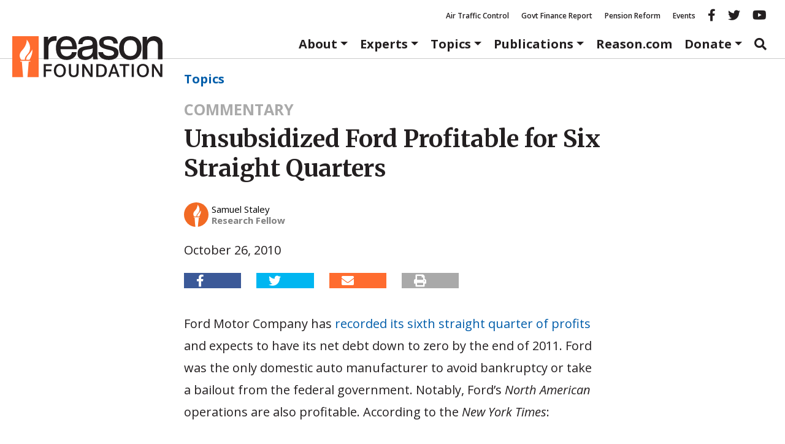

--- FILE ---
content_type: text/html; charset=utf-8
request_url: https://www.google.com/recaptcha/api2/anchor?ar=1&k=6LeMnkUaAAAAALL8T1-XAyB7vxpOeTExu6KwR48-&co=aHR0cHM6Ly9yZWFzb24ub3JnOjQ0Mw..&hl=en&v=PoyoqOPhxBO7pBk68S4YbpHZ&size=invisible&anchor-ms=20000&execute-ms=30000&cb=boyx2qcq38xm
body_size: 48545
content:
<!DOCTYPE HTML><html dir="ltr" lang="en"><head><meta http-equiv="Content-Type" content="text/html; charset=UTF-8">
<meta http-equiv="X-UA-Compatible" content="IE=edge">
<title>reCAPTCHA</title>
<style type="text/css">
/* cyrillic-ext */
@font-face {
  font-family: 'Roboto';
  font-style: normal;
  font-weight: 400;
  font-stretch: 100%;
  src: url(//fonts.gstatic.com/s/roboto/v48/KFO7CnqEu92Fr1ME7kSn66aGLdTylUAMa3GUBHMdazTgWw.woff2) format('woff2');
  unicode-range: U+0460-052F, U+1C80-1C8A, U+20B4, U+2DE0-2DFF, U+A640-A69F, U+FE2E-FE2F;
}
/* cyrillic */
@font-face {
  font-family: 'Roboto';
  font-style: normal;
  font-weight: 400;
  font-stretch: 100%;
  src: url(//fonts.gstatic.com/s/roboto/v48/KFO7CnqEu92Fr1ME7kSn66aGLdTylUAMa3iUBHMdazTgWw.woff2) format('woff2');
  unicode-range: U+0301, U+0400-045F, U+0490-0491, U+04B0-04B1, U+2116;
}
/* greek-ext */
@font-face {
  font-family: 'Roboto';
  font-style: normal;
  font-weight: 400;
  font-stretch: 100%;
  src: url(//fonts.gstatic.com/s/roboto/v48/KFO7CnqEu92Fr1ME7kSn66aGLdTylUAMa3CUBHMdazTgWw.woff2) format('woff2');
  unicode-range: U+1F00-1FFF;
}
/* greek */
@font-face {
  font-family: 'Roboto';
  font-style: normal;
  font-weight: 400;
  font-stretch: 100%;
  src: url(//fonts.gstatic.com/s/roboto/v48/KFO7CnqEu92Fr1ME7kSn66aGLdTylUAMa3-UBHMdazTgWw.woff2) format('woff2');
  unicode-range: U+0370-0377, U+037A-037F, U+0384-038A, U+038C, U+038E-03A1, U+03A3-03FF;
}
/* math */
@font-face {
  font-family: 'Roboto';
  font-style: normal;
  font-weight: 400;
  font-stretch: 100%;
  src: url(//fonts.gstatic.com/s/roboto/v48/KFO7CnqEu92Fr1ME7kSn66aGLdTylUAMawCUBHMdazTgWw.woff2) format('woff2');
  unicode-range: U+0302-0303, U+0305, U+0307-0308, U+0310, U+0312, U+0315, U+031A, U+0326-0327, U+032C, U+032F-0330, U+0332-0333, U+0338, U+033A, U+0346, U+034D, U+0391-03A1, U+03A3-03A9, U+03B1-03C9, U+03D1, U+03D5-03D6, U+03F0-03F1, U+03F4-03F5, U+2016-2017, U+2034-2038, U+203C, U+2040, U+2043, U+2047, U+2050, U+2057, U+205F, U+2070-2071, U+2074-208E, U+2090-209C, U+20D0-20DC, U+20E1, U+20E5-20EF, U+2100-2112, U+2114-2115, U+2117-2121, U+2123-214F, U+2190, U+2192, U+2194-21AE, U+21B0-21E5, U+21F1-21F2, U+21F4-2211, U+2213-2214, U+2216-22FF, U+2308-230B, U+2310, U+2319, U+231C-2321, U+2336-237A, U+237C, U+2395, U+239B-23B7, U+23D0, U+23DC-23E1, U+2474-2475, U+25AF, U+25B3, U+25B7, U+25BD, U+25C1, U+25CA, U+25CC, U+25FB, U+266D-266F, U+27C0-27FF, U+2900-2AFF, U+2B0E-2B11, U+2B30-2B4C, U+2BFE, U+3030, U+FF5B, U+FF5D, U+1D400-1D7FF, U+1EE00-1EEFF;
}
/* symbols */
@font-face {
  font-family: 'Roboto';
  font-style: normal;
  font-weight: 400;
  font-stretch: 100%;
  src: url(//fonts.gstatic.com/s/roboto/v48/KFO7CnqEu92Fr1ME7kSn66aGLdTylUAMaxKUBHMdazTgWw.woff2) format('woff2');
  unicode-range: U+0001-000C, U+000E-001F, U+007F-009F, U+20DD-20E0, U+20E2-20E4, U+2150-218F, U+2190, U+2192, U+2194-2199, U+21AF, U+21E6-21F0, U+21F3, U+2218-2219, U+2299, U+22C4-22C6, U+2300-243F, U+2440-244A, U+2460-24FF, U+25A0-27BF, U+2800-28FF, U+2921-2922, U+2981, U+29BF, U+29EB, U+2B00-2BFF, U+4DC0-4DFF, U+FFF9-FFFB, U+10140-1018E, U+10190-1019C, U+101A0, U+101D0-101FD, U+102E0-102FB, U+10E60-10E7E, U+1D2C0-1D2D3, U+1D2E0-1D37F, U+1F000-1F0FF, U+1F100-1F1AD, U+1F1E6-1F1FF, U+1F30D-1F30F, U+1F315, U+1F31C, U+1F31E, U+1F320-1F32C, U+1F336, U+1F378, U+1F37D, U+1F382, U+1F393-1F39F, U+1F3A7-1F3A8, U+1F3AC-1F3AF, U+1F3C2, U+1F3C4-1F3C6, U+1F3CA-1F3CE, U+1F3D4-1F3E0, U+1F3ED, U+1F3F1-1F3F3, U+1F3F5-1F3F7, U+1F408, U+1F415, U+1F41F, U+1F426, U+1F43F, U+1F441-1F442, U+1F444, U+1F446-1F449, U+1F44C-1F44E, U+1F453, U+1F46A, U+1F47D, U+1F4A3, U+1F4B0, U+1F4B3, U+1F4B9, U+1F4BB, U+1F4BF, U+1F4C8-1F4CB, U+1F4D6, U+1F4DA, U+1F4DF, U+1F4E3-1F4E6, U+1F4EA-1F4ED, U+1F4F7, U+1F4F9-1F4FB, U+1F4FD-1F4FE, U+1F503, U+1F507-1F50B, U+1F50D, U+1F512-1F513, U+1F53E-1F54A, U+1F54F-1F5FA, U+1F610, U+1F650-1F67F, U+1F687, U+1F68D, U+1F691, U+1F694, U+1F698, U+1F6AD, U+1F6B2, U+1F6B9-1F6BA, U+1F6BC, U+1F6C6-1F6CF, U+1F6D3-1F6D7, U+1F6E0-1F6EA, U+1F6F0-1F6F3, U+1F6F7-1F6FC, U+1F700-1F7FF, U+1F800-1F80B, U+1F810-1F847, U+1F850-1F859, U+1F860-1F887, U+1F890-1F8AD, U+1F8B0-1F8BB, U+1F8C0-1F8C1, U+1F900-1F90B, U+1F93B, U+1F946, U+1F984, U+1F996, U+1F9E9, U+1FA00-1FA6F, U+1FA70-1FA7C, U+1FA80-1FA89, U+1FA8F-1FAC6, U+1FACE-1FADC, U+1FADF-1FAE9, U+1FAF0-1FAF8, U+1FB00-1FBFF;
}
/* vietnamese */
@font-face {
  font-family: 'Roboto';
  font-style: normal;
  font-weight: 400;
  font-stretch: 100%;
  src: url(//fonts.gstatic.com/s/roboto/v48/KFO7CnqEu92Fr1ME7kSn66aGLdTylUAMa3OUBHMdazTgWw.woff2) format('woff2');
  unicode-range: U+0102-0103, U+0110-0111, U+0128-0129, U+0168-0169, U+01A0-01A1, U+01AF-01B0, U+0300-0301, U+0303-0304, U+0308-0309, U+0323, U+0329, U+1EA0-1EF9, U+20AB;
}
/* latin-ext */
@font-face {
  font-family: 'Roboto';
  font-style: normal;
  font-weight: 400;
  font-stretch: 100%;
  src: url(//fonts.gstatic.com/s/roboto/v48/KFO7CnqEu92Fr1ME7kSn66aGLdTylUAMa3KUBHMdazTgWw.woff2) format('woff2');
  unicode-range: U+0100-02BA, U+02BD-02C5, U+02C7-02CC, U+02CE-02D7, U+02DD-02FF, U+0304, U+0308, U+0329, U+1D00-1DBF, U+1E00-1E9F, U+1EF2-1EFF, U+2020, U+20A0-20AB, U+20AD-20C0, U+2113, U+2C60-2C7F, U+A720-A7FF;
}
/* latin */
@font-face {
  font-family: 'Roboto';
  font-style: normal;
  font-weight: 400;
  font-stretch: 100%;
  src: url(//fonts.gstatic.com/s/roboto/v48/KFO7CnqEu92Fr1ME7kSn66aGLdTylUAMa3yUBHMdazQ.woff2) format('woff2');
  unicode-range: U+0000-00FF, U+0131, U+0152-0153, U+02BB-02BC, U+02C6, U+02DA, U+02DC, U+0304, U+0308, U+0329, U+2000-206F, U+20AC, U+2122, U+2191, U+2193, U+2212, U+2215, U+FEFF, U+FFFD;
}
/* cyrillic-ext */
@font-face {
  font-family: 'Roboto';
  font-style: normal;
  font-weight: 500;
  font-stretch: 100%;
  src: url(//fonts.gstatic.com/s/roboto/v48/KFO7CnqEu92Fr1ME7kSn66aGLdTylUAMa3GUBHMdazTgWw.woff2) format('woff2');
  unicode-range: U+0460-052F, U+1C80-1C8A, U+20B4, U+2DE0-2DFF, U+A640-A69F, U+FE2E-FE2F;
}
/* cyrillic */
@font-face {
  font-family: 'Roboto';
  font-style: normal;
  font-weight: 500;
  font-stretch: 100%;
  src: url(//fonts.gstatic.com/s/roboto/v48/KFO7CnqEu92Fr1ME7kSn66aGLdTylUAMa3iUBHMdazTgWw.woff2) format('woff2');
  unicode-range: U+0301, U+0400-045F, U+0490-0491, U+04B0-04B1, U+2116;
}
/* greek-ext */
@font-face {
  font-family: 'Roboto';
  font-style: normal;
  font-weight: 500;
  font-stretch: 100%;
  src: url(//fonts.gstatic.com/s/roboto/v48/KFO7CnqEu92Fr1ME7kSn66aGLdTylUAMa3CUBHMdazTgWw.woff2) format('woff2');
  unicode-range: U+1F00-1FFF;
}
/* greek */
@font-face {
  font-family: 'Roboto';
  font-style: normal;
  font-weight: 500;
  font-stretch: 100%;
  src: url(//fonts.gstatic.com/s/roboto/v48/KFO7CnqEu92Fr1ME7kSn66aGLdTylUAMa3-UBHMdazTgWw.woff2) format('woff2');
  unicode-range: U+0370-0377, U+037A-037F, U+0384-038A, U+038C, U+038E-03A1, U+03A3-03FF;
}
/* math */
@font-face {
  font-family: 'Roboto';
  font-style: normal;
  font-weight: 500;
  font-stretch: 100%;
  src: url(//fonts.gstatic.com/s/roboto/v48/KFO7CnqEu92Fr1ME7kSn66aGLdTylUAMawCUBHMdazTgWw.woff2) format('woff2');
  unicode-range: U+0302-0303, U+0305, U+0307-0308, U+0310, U+0312, U+0315, U+031A, U+0326-0327, U+032C, U+032F-0330, U+0332-0333, U+0338, U+033A, U+0346, U+034D, U+0391-03A1, U+03A3-03A9, U+03B1-03C9, U+03D1, U+03D5-03D6, U+03F0-03F1, U+03F4-03F5, U+2016-2017, U+2034-2038, U+203C, U+2040, U+2043, U+2047, U+2050, U+2057, U+205F, U+2070-2071, U+2074-208E, U+2090-209C, U+20D0-20DC, U+20E1, U+20E5-20EF, U+2100-2112, U+2114-2115, U+2117-2121, U+2123-214F, U+2190, U+2192, U+2194-21AE, U+21B0-21E5, U+21F1-21F2, U+21F4-2211, U+2213-2214, U+2216-22FF, U+2308-230B, U+2310, U+2319, U+231C-2321, U+2336-237A, U+237C, U+2395, U+239B-23B7, U+23D0, U+23DC-23E1, U+2474-2475, U+25AF, U+25B3, U+25B7, U+25BD, U+25C1, U+25CA, U+25CC, U+25FB, U+266D-266F, U+27C0-27FF, U+2900-2AFF, U+2B0E-2B11, U+2B30-2B4C, U+2BFE, U+3030, U+FF5B, U+FF5D, U+1D400-1D7FF, U+1EE00-1EEFF;
}
/* symbols */
@font-face {
  font-family: 'Roboto';
  font-style: normal;
  font-weight: 500;
  font-stretch: 100%;
  src: url(//fonts.gstatic.com/s/roboto/v48/KFO7CnqEu92Fr1ME7kSn66aGLdTylUAMaxKUBHMdazTgWw.woff2) format('woff2');
  unicode-range: U+0001-000C, U+000E-001F, U+007F-009F, U+20DD-20E0, U+20E2-20E4, U+2150-218F, U+2190, U+2192, U+2194-2199, U+21AF, U+21E6-21F0, U+21F3, U+2218-2219, U+2299, U+22C4-22C6, U+2300-243F, U+2440-244A, U+2460-24FF, U+25A0-27BF, U+2800-28FF, U+2921-2922, U+2981, U+29BF, U+29EB, U+2B00-2BFF, U+4DC0-4DFF, U+FFF9-FFFB, U+10140-1018E, U+10190-1019C, U+101A0, U+101D0-101FD, U+102E0-102FB, U+10E60-10E7E, U+1D2C0-1D2D3, U+1D2E0-1D37F, U+1F000-1F0FF, U+1F100-1F1AD, U+1F1E6-1F1FF, U+1F30D-1F30F, U+1F315, U+1F31C, U+1F31E, U+1F320-1F32C, U+1F336, U+1F378, U+1F37D, U+1F382, U+1F393-1F39F, U+1F3A7-1F3A8, U+1F3AC-1F3AF, U+1F3C2, U+1F3C4-1F3C6, U+1F3CA-1F3CE, U+1F3D4-1F3E0, U+1F3ED, U+1F3F1-1F3F3, U+1F3F5-1F3F7, U+1F408, U+1F415, U+1F41F, U+1F426, U+1F43F, U+1F441-1F442, U+1F444, U+1F446-1F449, U+1F44C-1F44E, U+1F453, U+1F46A, U+1F47D, U+1F4A3, U+1F4B0, U+1F4B3, U+1F4B9, U+1F4BB, U+1F4BF, U+1F4C8-1F4CB, U+1F4D6, U+1F4DA, U+1F4DF, U+1F4E3-1F4E6, U+1F4EA-1F4ED, U+1F4F7, U+1F4F9-1F4FB, U+1F4FD-1F4FE, U+1F503, U+1F507-1F50B, U+1F50D, U+1F512-1F513, U+1F53E-1F54A, U+1F54F-1F5FA, U+1F610, U+1F650-1F67F, U+1F687, U+1F68D, U+1F691, U+1F694, U+1F698, U+1F6AD, U+1F6B2, U+1F6B9-1F6BA, U+1F6BC, U+1F6C6-1F6CF, U+1F6D3-1F6D7, U+1F6E0-1F6EA, U+1F6F0-1F6F3, U+1F6F7-1F6FC, U+1F700-1F7FF, U+1F800-1F80B, U+1F810-1F847, U+1F850-1F859, U+1F860-1F887, U+1F890-1F8AD, U+1F8B0-1F8BB, U+1F8C0-1F8C1, U+1F900-1F90B, U+1F93B, U+1F946, U+1F984, U+1F996, U+1F9E9, U+1FA00-1FA6F, U+1FA70-1FA7C, U+1FA80-1FA89, U+1FA8F-1FAC6, U+1FACE-1FADC, U+1FADF-1FAE9, U+1FAF0-1FAF8, U+1FB00-1FBFF;
}
/* vietnamese */
@font-face {
  font-family: 'Roboto';
  font-style: normal;
  font-weight: 500;
  font-stretch: 100%;
  src: url(//fonts.gstatic.com/s/roboto/v48/KFO7CnqEu92Fr1ME7kSn66aGLdTylUAMa3OUBHMdazTgWw.woff2) format('woff2');
  unicode-range: U+0102-0103, U+0110-0111, U+0128-0129, U+0168-0169, U+01A0-01A1, U+01AF-01B0, U+0300-0301, U+0303-0304, U+0308-0309, U+0323, U+0329, U+1EA0-1EF9, U+20AB;
}
/* latin-ext */
@font-face {
  font-family: 'Roboto';
  font-style: normal;
  font-weight: 500;
  font-stretch: 100%;
  src: url(//fonts.gstatic.com/s/roboto/v48/KFO7CnqEu92Fr1ME7kSn66aGLdTylUAMa3KUBHMdazTgWw.woff2) format('woff2');
  unicode-range: U+0100-02BA, U+02BD-02C5, U+02C7-02CC, U+02CE-02D7, U+02DD-02FF, U+0304, U+0308, U+0329, U+1D00-1DBF, U+1E00-1E9F, U+1EF2-1EFF, U+2020, U+20A0-20AB, U+20AD-20C0, U+2113, U+2C60-2C7F, U+A720-A7FF;
}
/* latin */
@font-face {
  font-family: 'Roboto';
  font-style: normal;
  font-weight: 500;
  font-stretch: 100%;
  src: url(//fonts.gstatic.com/s/roboto/v48/KFO7CnqEu92Fr1ME7kSn66aGLdTylUAMa3yUBHMdazQ.woff2) format('woff2');
  unicode-range: U+0000-00FF, U+0131, U+0152-0153, U+02BB-02BC, U+02C6, U+02DA, U+02DC, U+0304, U+0308, U+0329, U+2000-206F, U+20AC, U+2122, U+2191, U+2193, U+2212, U+2215, U+FEFF, U+FFFD;
}
/* cyrillic-ext */
@font-face {
  font-family: 'Roboto';
  font-style: normal;
  font-weight: 900;
  font-stretch: 100%;
  src: url(//fonts.gstatic.com/s/roboto/v48/KFO7CnqEu92Fr1ME7kSn66aGLdTylUAMa3GUBHMdazTgWw.woff2) format('woff2');
  unicode-range: U+0460-052F, U+1C80-1C8A, U+20B4, U+2DE0-2DFF, U+A640-A69F, U+FE2E-FE2F;
}
/* cyrillic */
@font-face {
  font-family: 'Roboto';
  font-style: normal;
  font-weight: 900;
  font-stretch: 100%;
  src: url(//fonts.gstatic.com/s/roboto/v48/KFO7CnqEu92Fr1ME7kSn66aGLdTylUAMa3iUBHMdazTgWw.woff2) format('woff2');
  unicode-range: U+0301, U+0400-045F, U+0490-0491, U+04B0-04B1, U+2116;
}
/* greek-ext */
@font-face {
  font-family: 'Roboto';
  font-style: normal;
  font-weight: 900;
  font-stretch: 100%;
  src: url(//fonts.gstatic.com/s/roboto/v48/KFO7CnqEu92Fr1ME7kSn66aGLdTylUAMa3CUBHMdazTgWw.woff2) format('woff2');
  unicode-range: U+1F00-1FFF;
}
/* greek */
@font-face {
  font-family: 'Roboto';
  font-style: normal;
  font-weight: 900;
  font-stretch: 100%;
  src: url(//fonts.gstatic.com/s/roboto/v48/KFO7CnqEu92Fr1ME7kSn66aGLdTylUAMa3-UBHMdazTgWw.woff2) format('woff2');
  unicode-range: U+0370-0377, U+037A-037F, U+0384-038A, U+038C, U+038E-03A1, U+03A3-03FF;
}
/* math */
@font-face {
  font-family: 'Roboto';
  font-style: normal;
  font-weight: 900;
  font-stretch: 100%;
  src: url(//fonts.gstatic.com/s/roboto/v48/KFO7CnqEu92Fr1ME7kSn66aGLdTylUAMawCUBHMdazTgWw.woff2) format('woff2');
  unicode-range: U+0302-0303, U+0305, U+0307-0308, U+0310, U+0312, U+0315, U+031A, U+0326-0327, U+032C, U+032F-0330, U+0332-0333, U+0338, U+033A, U+0346, U+034D, U+0391-03A1, U+03A3-03A9, U+03B1-03C9, U+03D1, U+03D5-03D6, U+03F0-03F1, U+03F4-03F5, U+2016-2017, U+2034-2038, U+203C, U+2040, U+2043, U+2047, U+2050, U+2057, U+205F, U+2070-2071, U+2074-208E, U+2090-209C, U+20D0-20DC, U+20E1, U+20E5-20EF, U+2100-2112, U+2114-2115, U+2117-2121, U+2123-214F, U+2190, U+2192, U+2194-21AE, U+21B0-21E5, U+21F1-21F2, U+21F4-2211, U+2213-2214, U+2216-22FF, U+2308-230B, U+2310, U+2319, U+231C-2321, U+2336-237A, U+237C, U+2395, U+239B-23B7, U+23D0, U+23DC-23E1, U+2474-2475, U+25AF, U+25B3, U+25B7, U+25BD, U+25C1, U+25CA, U+25CC, U+25FB, U+266D-266F, U+27C0-27FF, U+2900-2AFF, U+2B0E-2B11, U+2B30-2B4C, U+2BFE, U+3030, U+FF5B, U+FF5D, U+1D400-1D7FF, U+1EE00-1EEFF;
}
/* symbols */
@font-face {
  font-family: 'Roboto';
  font-style: normal;
  font-weight: 900;
  font-stretch: 100%;
  src: url(//fonts.gstatic.com/s/roboto/v48/KFO7CnqEu92Fr1ME7kSn66aGLdTylUAMaxKUBHMdazTgWw.woff2) format('woff2');
  unicode-range: U+0001-000C, U+000E-001F, U+007F-009F, U+20DD-20E0, U+20E2-20E4, U+2150-218F, U+2190, U+2192, U+2194-2199, U+21AF, U+21E6-21F0, U+21F3, U+2218-2219, U+2299, U+22C4-22C6, U+2300-243F, U+2440-244A, U+2460-24FF, U+25A0-27BF, U+2800-28FF, U+2921-2922, U+2981, U+29BF, U+29EB, U+2B00-2BFF, U+4DC0-4DFF, U+FFF9-FFFB, U+10140-1018E, U+10190-1019C, U+101A0, U+101D0-101FD, U+102E0-102FB, U+10E60-10E7E, U+1D2C0-1D2D3, U+1D2E0-1D37F, U+1F000-1F0FF, U+1F100-1F1AD, U+1F1E6-1F1FF, U+1F30D-1F30F, U+1F315, U+1F31C, U+1F31E, U+1F320-1F32C, U+1F336, U+1F378, U+1F37D, U+1F382, U+1F393-1F39F, U+1F3A7-1F3A8, U+1F3AC-1F3AF, U+1F3C2, U+1F3C4-1F3C6, U+1F3CA-1F3CE, U+1F3D4-1F3E0, U+1F3ED, U+1F3F1-1F3F3, U+1F3F5-1F3F7, U+1F408, U+1F415, U+1F41F, U+1F426, U+1F43F, U+1F441-1F442, U+1F444, U+1F446-1F449, U+1F44C-1F44E, U+1F453, U+1F46A, U+1F47D, U+1F4A3, U+1F4B0, U+1F4B3, U+1F4B9, U+1F4BB, U+1F4BF, U+1F4C8-1F4CB, U+1F4D6, U+1F4DA, U+1F4DF, U+1F4E3-1F4E6, U+1F4EA-1F4ED, U+1F4F7, U+1F4F9-1F4FB, U+1F4FD-1F4FE, U+1F503, U+1F507-1F50B, U+1F50D, U+1F512-1F513, U+1F53E-1F54A, U+1F54F-1F5FA, U+1F610, U+1F650-1F67F, U+1F687, U+1F68D, U+1F691, U+1F694, U+1F698, U+1F6AD, U+1F6B2, U+1F6B9-1F6BA, U+1F6BC, U+1F6C6-1F6CF, U+1F6D3-1F6D7, U+1F6E0-1F6EA, U+1F6F0-1F6F3, U+1F6F7-1F6FC, U+1F700-1F7FF, U+1F800-1F80B, U+1F810-1F847, U+1F850-1F859, U+1F860-1F887, U+1F890-1F8AD, U+1F8B0-1F8BB, U+1F8C0-1F8C1, U+1F900-1F90B, U+1F93B, U+1F946, U+1F984, U+1F996, U+1F9E9, U+1FA00-1FA6F, U+1FA70-1FA7C, U+1FA80-1FA89, U+1FA8F-1FAC6, U+1FACE-1FADC, U+1FADF-1FAE9, U+1FAF0-1FAF8, U+1FB00-1FBFF;
}
/* vietnamese */
@font-face {
  font-family: 'Roboto';
  font-style: normal;
  font-weight: 900;
  font-stretch: 100%;
  src: url(//fonts.gstatic.com/s/roboto/v48/KFO7CnqEu92Fr1ME7kSn66aGLdTylUAMa3OUBHMdazTgWw.woff2) format('woff2');
  unicode-range: U+0102-0103, U+0110-0111, U+0128-0129, U+0168-0169, U+01A0-01A1, U+01AF-01B0, U+0300-0301, U+0303-0304, U+0308-0309, U+0323, U+0329, U+1EA0-1EF9, U+20AB;
}
/* latin-ext */
@font-face {
  font-family: 'Roboto';
  font-style: normal;
  font-weight: 900;
  font-stretch: 100%;
  src: url(//fonts.gstatic.com/s/roboto/v48/KFO7CnqEu92Fr1ME7kSn66aGLdTylUAMa3KUBHMdazTgWw.woff2) format('woff2');
  unicode-range: U+0100-02BA, U+02BD-02C5, U+02C7-02CC, U+02CE-02D7, U+02DD-02FF, U+0304, U+0308, U+0329, U+1D00-1DBF, U+1E00-1E9F, U+1EF2-1EFF, U+2020, U+20A0-20AB, U+20AD-20C0, U+2113, U+2C60-2C7F, U+A720-A7FF;
}
/* latin */
@font-face {
  font-family: 'Roboto';
  font-style: normal;
  font-weight: 900;
  font-stretch: 100%;
  src: url(//fonts.gstatic.com/s/roboto/v48/KFO7CnqEu92Fr1ME7kSn66aGLdTylUAMa3yUBHMdazQ.woff2) format('woff2');
  unicode-range: U+0000-00FF, U+0131, U+0152-0153, U+02BB-02BC, U+02C6, U+02DA, U+02DC, U+0304, U+0308, U+0329, U+2000-206F, U+20AC, U+2122, U+2191, U+2193, U+2212, U+2215, U+FEFF, U+FFFD;
}

</style>
<link rel="stylesheet" type="text/css" href="https://www.gstatic.com/recaptcha/releases/PoyoqOPhxBO7pBk68S4YbpHZ/styles__ltr.css">
<script nonce="z6D2fRfuTEG6XritOKOxyw" type="text/javascript">window['__recaptcha_api'] = 'https://www.google.com/recaptcha/api2/';</script>
<script type="text/javascript" src="https://www.gstatic.com/recaptcha/releases/PoyoqOPhxBO7pBk68S4YbpHZ/recaptcha__en.js" nonce="z6D2fRfuTEG6XritOKOxyw">
      
    </script></head>
<body><div id="rc-anchor-alert" class="rc-anchor-alert"></div>
<input type="hidden" id="recaptcha-token" value="[base64]">
<script type="text/javascript" nonce="z6D2fRfuTEG6XritOKOxyw">
      recaptcha.anchor.Main.init("[\x22ainput\x22,[\x22bgdata\x22,\x22\x22,\[base64]/[base64]/[base64]/[base64]/[base64]/UltsKytdPUU6KEU8MjA0OD9SW2wrK109RT4+NnwxOTI6KChFJjY0NTEyKT09NTUyOTYmJk0rMTxjLmxlbmd0aCYmKGMuY2hhckNvZGVBdChNKzEpJjY0NTEyKT09NTYzMjA/[base64]/[base64]/[base64]/[base64]/[base64]/[base64]/[base64]\x22,\[base64]\\u003d\x22,\x22woHChVjDt8Kqf0/CusOmYx/DhsOGcgs4wrl/[base64]/DjmbCksKowofDggVUAXXDvMOoeUkdCsKzTxoewozDtSHCn8KPBGvCr8OpAcOJw5zCqsOhw5fDncKcwo/ClERgwqU/[base64]/DoxE5YAjDrMO9csKdwp7CrRVewrtPwoDCoMOhVsOIw5/CiWXClyEPw73DlgxDwqnDocKvwrXCtsK0WsOVwqPClFTCo3bCgXF0w7rDumrCvcKcNmYMYMOUw4DDlgZzJRHDvMOaDMKUwqzDozTDsMOONcOED2lbVcOXasO+fCcSesOMIsKbwp/CmMKMwrrDmRRIw59zw7/DgsOzNsKPW8K6E8OeF8OVecKrw73DsknCkmPDjHB+KcKEw4LCg8O2wpTDtcKgcsOMwp3Dp0MHAirClhzDvwNHMMKmw4bDuQ3Dg2Y8J8OBwrtvwrFoQinCllUpQ8KkwoPCm8Ouw79ua8KRPMKcw6x0wrYhwrHDgsKxwpMdTEDCr8K4wps2wrcCO8OaQMKhw5/DkQ87Y8O5PcKyw7zDvMO1VC9kw7fDnQzDgxHCjQNfMFMsHyLDn8O6PRoTwoXClVPCm2jCjsKSwprDmcKNSS/[base64]/CksOxwpAVwr3DvinChsOKUhvDsC9ZworDm8K5w5p6w7F8f8KRexpcB2sLNMKdMsKUwptbeCXCpMOaJ3nCl8OUwojDiMKkw6gYYMKOEsOBNsOuVEgyw7E6EzzCn8Kqw6omw7c4Wylnwq3DiSTDgcOfw6J7wqhfcMOpO8Kawr4pw50SwpvDtz7DmMOQEyJDwrPDhz/CvEHCi3LDt1TDkT/Cn8Ozwq9eKMKXDEh9E8K4Z8KCMB9zHynCngbDucOUw7/CnAhPwrEsem0Iw74gwoZiwpbCmk7CvH98w7dfbm7CncKyw6nCusOvPk5iTsOEKk8SwrFed8K9csObRcKNwq9Vw4jDi8KzwolSw6pTFMKxw4vCjE3DmCBQw5PCvcOKEMKbwoNKLH3CgC/Cg8KUAMOsJcOlCSHClmICO8K7w4vCgcOswrVhw5bDvMOlI8OvJ0VVMsKWIxx1aFXCt8Kkw7cZwpDDnQTDksKsQMKbw70DXMKqwpXCuMKqcB/DoF3CgcKXRcO1w6LCsizCozRTKMO0C8KGwrHDpxTCgsKCwoLCr8KKwp0AKzvCmMOAJW8/SsKEwrMRw6ENwq/[base64]/DoMK9w758QWgKwoXCuErDk8KKb3t9f8OWQxVBw53Dh8Ovw4HDkQlcwpIaw6ZrwpTDjMO/[base64]/[base64]/w49dwrtYRjzCuWxNw4HCi3QDwqwyw53DpBDDvMKIcB4jwoUhwqQ0Q8OFw5NHwojDncKGDFUeWkZGaDQOARzCvsOMY1FSw5bCj8Ozw6rDlMOiw7pOw47CocK2w4DDsMO9MGBfwr1PKsOTw7nDuiXDjsOawrEawqhnO8OdL8K+RG/[base64]/Y1bCrsK3wo7CtsOxw47Dq8OrM8KUAsKow6fCmy3CkcK5w7tOYmJFwqjDu8OiTMO5OcOJHsKQwpARGFoWYQtCa2bCpQnDoHvCh8KEwpfCqzjDncOMGcK4asORBzcfwrIVHk4gw5QTwrTCrcKhwrNbcnTDs8OJwpvDg0XDhMOhwoJ/PsKjw59gHsOKRj/[base64]/K8Ohw6rCqQlnMBrChgLCoGrDucK/[base64]/[base64]/ZVRBw5jCvCfDkMOJDwHDv8KrFnd2w6N5wo5dw5oOw4dlasO/KWnDu8KyFsOgMUdrwpXDnwnCocOvw7Ngw5cJUsOVw7Nyw5BNwr7Cv8OCwrArDFNjw7DDgcKfJcKTYC7CsS0awqTCrcO3w6gdAF1Vw6HDlsKtLh4Ew7LCucKFA8Krw6zDslonc2fCgsKOasK6w6rCpz3CoMOnw6HCtcOKHQF0TsKdw4wgw5/[base64]/wpvDlk7DjMOtF8K+HhsWHMOtGsKsGxPDnEjDhVxCRMKqw5zDnsOTwpzDgVbCq8OwwpTDkhvChwZBwqMZwqMHw75sw47Dh8O7w7vDq8OUw445Hx9zCVzCj8O8wogrf8KjdU9Tw5EQw7/DgsKNwo8hw5Vdw6vCqcO+w5jCmsOew4ohPErDnEjCujMuw5QZw4xyw5PDoGxowqgpZcKJf8OzwqDCuSVpfsKZZ8OJw4Jhw4ULw7EQw7rDhmA8wqhjHmpDNcOEdMOcwo/Dj1YJYMOsE0V7dWxzKz80w7DCh8Kqw7RRw7JESjFNZsKqw7Zgw6oDwoLDpRhYw6vCr2QbwqDCuWgJGhMUawp5OWFzw7MddMKxT8KDIDzDhn/Cs8Kkw79LTB7DvGZowrfCqMKjwqTDs8OIw7XCs8OTwrEuw4PCug7CscKDZsOhwotBw7hRw79QKsOVaRXDuR5Sw6DCsMKiaUHCuAZuwpUjNMO7w6PDo03Cj8KAM1nDpMKCAGbDqsOuYRLDmGbCukIET8ORw4dkwrPCkyjCqcKyw7/DmMKCMMKewq0swoXCs8O6wpAAwqXCisKTb8KbwpUqYMK/eD5Xw5XCoMKPwpkXE33DnmDCqAEYfARRw4zClcO7wrfCl8KzScKhw6vDkEIaLcKkwpBKwqLCqMKMCinCs8Kxw67CjQEEw4nCpBZCwq8GesKsw64SFMKcVMK/BMOpCcOsw6/[base64]/CgwnDnsO/VcOuAcOmwonDj8KUJ8O2wofCusKtw6XCojzDqcO2L0pNQGLCuExjwqxUw6QQw6fCnSZLBcO4IMO9CcOQw5Ysb8O0w6fCv8KlEgvCvcKQw6kYGMKReU1gwpFmBcO/eRgFC1Ilw7kSGzhHeMOaSMOpT8OOwoPDpsOXw7tnw4IsTMOhwrQ7flYZw4XDmXcAPsO0V0IAwpLDlsKMwrI6worDncK0QsO0wrfDvw7CjsK6M8ONw4TCl1vDrhzDnMO1wpEjw5PCl1/[base64]/Cp8Oqw4bCgyPDu2jCuTUzGsOBSsOgwpcqR1jDvsKODsOfw4DCnj5zwpLDqMKPJi19wpQ5XMKrw59Vwo/DuSXDvHzDsHLDmg81w7RpGjzCoUTDn8Olw6hqayzDqMOjbkcZw6LChsKIw6LCrQ9HMcOZwrJBw7xANsOyJcKIZcKzw4FOB8OICMO3bsO5wqXClsOVYSwQUhxIM0FQw6h/wrzDsMK2fsKKSzvCm8KObXBjfcOhC8KPw6/CrMKpNS18w5fDrTzCnkvDv8Orwo7DuwVDw6gjLWbCnGDDh8ORwpV4NHIfARvDmXfCkhzCisKrWcKrw4DCkzd/wobCo8KbEsKhTsKow5cdLMOoQm5aKsKBwqxTBDFUGsOxw4ULBGRKw6XDlUkAw5zDkcKNF8O1fX/DuFwERmLCl0N8f8OJVsKWLsOGw6XDqsKGIRk8XsOrUBvDicKSwrZic2cdTsOqSih3wrjCn8KeRcKwGMKMw77CvsKkb8KURsKDw6PCgcO4woQVw4HCo2snWl1/f8KCA8KxbG7CkMO/w7ZVXws0w4HDk8KhTMKyM1zCqcOla05BwpweZ8KmLcKJwpQ8w5glacOyw6F0w4A8wqbDnMOJGTYbBMOsYzDCpl7ChsOpw5ZHwrMKwpVvw5PDssKJw77ClX3DtDLDn8O5PsK1HEpwWT/[base64]/[base64]/Dgz/CpcO0KsOPwrJMOGENdDtdwp9uQCzDqsOQF8K3eMOfNcKIw6zCmMOjUFgOJBfCj8KRRy7Cr1fDuSIgw7B+AMO2wrtXw4PCu1J2w4LDp8Kdwot7PMKawqfCl3rDlMKYw5VXLQENwqDCq8Okw6PCjD4leUYTc0PCjsKvwonCiMOywpsQw5Jxw5/ChsOpw7tULWvCtmPDpEQJSHPDlcKZOMKQN3V3w5nDonY4EAjCnsKhw5s2QsO3dyR4PVtkwq8/wpfDusOKw4HDkjIxwpPCtMOCw4zCmQgJYXJ3wqXDqTJ7wqheTMKif8OVQQ5pw5PDqMO7ewdDZl/Cp8OwAyTCtcOCexFIfB8Cw5xZNnnCusKsR8KuwoZ6wrrDt8KFfFDCjHB+ewdWJ8Ohw4zDukPCvsOjw6kVdHtmwqZ5IMOJM8O5wptqHWMsNMOcwpkHRC5fOA7DuxvDpsOXJ8O9w6EGw786VMO/[base64]/CoMO8JDbCjsOhwrMvw4bCqwLDmsOpSMOjw7fCgcKMw4NyBcOKeMKLw4rDjgfCucOZwrrCq03DgxgAY8O6acKTV8KZw7AbwqrDmzkuS8Ozw63CtQo5M8Ovw5fDlcOSf8KNw6bDucODw55Vb3VPwrY0P8K0w4jDnh41wrnDvm/CrwDDlsKOw54cdcKzw4RuOxNEw5rDm3l5cGARW8OUacOTcgzCk3XCo20qBhxVw6XCt38bD8K8DcOnRFbDkk5xGcK7w40OZcOLwrUlWsKbw67Cr2YNGH9xGzkhLcKYw6DDvMKdbsKKw7tww4/CrBbCkQp5w7HChCfCiMKEwplAwpzDjEPDq0pxwoljw6LCrShwwoIfw7/DimXCtyUIJzsHFCAowqrCnsOOdMKreBwqZMOlw5/CqcOGw7TCqMO4wo8vKAfDpBc8w7Qmb8O6wpnDjWzDgsKqw6cNwpHCkMKafDjCgcKRwrLDhX9/T23CtMO8w6FKFjgfWsO8w4PDjcOGMCBuwoHCl8OdwrvClMKRwqIZPsOZXsOzw6U+w7rDhWJRSXl3E8K6GWbCl8OuKVtMw7TDj8Kfw6oONizCqybChMKmCcOXcwvCvw9awoIMC2bDksO+XsKXEWx1YMK6LEMOwrc+wp3CtMOjYSrColx7w63Dg8Onwp0/[base64]/DpHUlaU9ywqVASsKuwpg4wp3ClEISY8KCYi5ZAMKHwpXDpyBTwptVBH/DlADCqiTClW7DnMKxeMKwwq84Txtqw5BfwqtSwrJeYl/CicOkRhLDsT5ZCcKRw6/CqDlGUkfDpTvCn8Kmw7Amw44gIDFhV8ODwp9Xw5l/w4JtVQ5GfcOjw6YSw6nDgsOrcsOfR3Ekf8OoGU5oUD3CksOxA8OtQsO0fcKJw4rCrcO6w5Icw7APw7TCpWphVR1kwpDDpMO8wq9ew5NwWj5xwozDkE/DgsOEWmzCuMOxw7DClibCm1TDucKOdcOnRsOjH8Kmw6Bbw5VxEE3DlMObc8OxFjMOS8KaAsKww4jCp8OLw7dYeWzCrsOswptMFMK/w5PDuV/DkWd3woVrw5MvwqjCl3h5w5bDinDDp8OuTX0MElpSw5HDuxhtw4x/Zn8+UjkPwp8ww7PDsjnCuSjDkGVXw7Nrwqshw58IY8Oidm/DsGrDrcKrwqgQHGZmwoHCkWsjU8KxLcKBCMOGY0sSK8OvIRdSw6EvwrF5CMKAwr3CtcOBQcOdwr3DklxYDEnCty/DtsO5RG/DosKDYC5+P8Kxw58vO2XChlXCoTPDgsKBCiHCk8OowrgDJh8TKHrDoAPCscORMzNtw65rfQzDhcKbwpVVw7cFJ8K1w6gGwonCucK2w4URO3N4UTTDh8KgE0zCs8KWw7PDoMK3w7QHBMO4UHZWK0LDnsOOwr5wLiDCocK+woQBaRxuwoo/FVvDogDCiU1bw6rDi2PCtMOWPsOHw6A/w5dRehQgHglhw4fCrSBhw4bDpTHCmRY4TW7CkcK2MHHCmsOxGMOMwp0cwqfCpmlgwoYfw79Hw7TCmcOXbFLChsKvw6nDkjrDn8OQw7bDncKqWcK/w5zDqzwHEcOKw5MiE2cTw5rDuDjDugsxBEbCqgjCslcBHcOGDDxiwpMOw4VQwobCjynDtQ3CksKeUHZMNcKrWQzDtV4MOUgVwo/DtMOkOhZiZ8KKQMKww68Lw6jDpcO7wqRMOzMML0gvHsOLdMKTQMOFGyzDp1rDj3TCslxVJhYdwrE6NHDDswcwGMKMwo8hecKqw4Zuwplwwp3CuMKkwqPDlxjDpFHDtRZtw7A2wpnDvcOpw7PCnhQfwq/DnB7CvsKgw4A6w7TCnWLCrRdWXTMBNyPCjcKvwqhxwoLDgRbDpsOOw504w6fDscOOZsKjBMKjJynCjzIkw5/CrcOiwonDnsO4A8OVNSAFwrAjGl/DqsO2wr9/w4rDu3bDslrCucOZZcOBw74Bw45OV07CrknDiglWaBPCsmTDo8KhGC/Dtldyw5bClcOsw7TCljRow51KEmnCqyx/w7rDnMOUDsOUbyY/JRbCvQPCn8K6wrjDg8OHwpHDucKVwq9gw7LCocOYR0M6wrRIw6LCv37DkMK/w61SXMK2w6ltLcOvw4dFw4kPLH3DrsKICsOqV8O1woHDmcOswqB+QHcDw5bDgGcafGbCjsK0Hj9uwoXDpMKlwq0fbsOSPHlMLMKcG8O6woLCjcKyIMOUwoDDtMKRWcKPOMO0bCxYw7MfbTg/XMOMPXlzWyrCjsKTw6smTGxKGcKtw7/[base64]/[base64]/IcKlDsKDKhgBUMOwDcOje8K3CcOaJy8ZHBgnesOqXCM/emXDpFR6wpppTwkYc8OfaEvChn8Nw5NOw7xTVnV6w4HCh8Oze211wrcMw5t0w7/DuDfDvGXDrcKCYTTCpF3Ci8OwD8O5w48uXMOvAwDCgcK+woLDrEnCr1PDkUgowrvCi2nDoMOkYcO1dmR4QCrDqcKVwoJfwqlpw7N4wo/DncKhccKESMKswpFiXQxWe8O4b0JrwrReJxMcwo8ww7FycVlDDUAPw6bDiBzDvivDh8ObwpFjw6XCvxnCmcOBTyDDk3h9woTCviVJaR/DlSxywrvDiAYBw5TCosKqw7LCoArCnxHDmGFfX0E9w67CqzhBwqDCtMOJwr/Dm3wIwpoBMyvCgy5CwqTDlcOBLy/Dj8OLbAvCoQfCssOuw4nCnsKFwoTDhMOrc0bCvcK3EQsoAcKawq/DqiUSREQ7asKKIcKMbHvDlXTCoMKMdWfCqsOwKMO4VMOTwro4CsOmIsOhOjxQK8K9w7NBUBPDocKgV8OFFsOjfmfDn8KLw7vCr8OdbSfDqyMTw4Mnw7XCgsK/w6ZNwq5aw4jCkMOiwo4qw6QSwpQGw6LCnsKZwqbDmSrCr8OUOCPDjEvCkj7CuQ7CvsOBLsOkM8OMw5HCtMKQPTjCrsOhw44CbmfCg8O2ZcKHIcKDZcOzXnfCtgbDjSvDmAM2dUs1fEggw5Miw7/CjQ7Ck8KLTzAxHSzChMK/w5w5w4p6VATCo8OQwqDDnsOWw6jCmivDuMOKw64mwr7DvsKFw4JvEwLDp8KRSsK6PsKgC8KdN8Kva8KvWSl4UzHCoEbCpMOvYHjChcKow67ChsOJwqvCvjvCmjkGw6vCunkqQg3Dl2c2w4PChH3DizIvUi/DgixVC8Kew6UZKnrCrsO+IMOWwo3CicKqwp/Dr8OFw6Q9wopGwpvClTwqBWd0PcKNwrVUw4xdwoN1wrbCvcO2JMKAOcOgUEUofi0Gwo52AMKBK8OAecO3w5Vyw50EwrfCnAxIXMOUw6vDm8OqwqIGw6jCmlDCk8O1fsKROgYOTnbCk8OGw7vDq8OZwrbCtHzChF0LwplFfMKYw67CuS/CksKaNcOaVADCkMOseGclwrXDosKVHH3Cox5jwrXDt25/D1dOREtEwqU+ZxZ/wqrCvCQKKGXDuw3ChMOGwohUwq7DgMOFEcO9wpsywrnDsjc1wobCmVzCiA96w4Flw6VPJcKILMOaR8K5wpBgw57CjEJnwqjDgwVSw4cHw7BHKcO+w6lcJ8K/KMKywqx9O8OFKi7CnRTCqcKPw5wmCsOAwoPDgWbDkMK0W8OFFcKOwoweCwZzwrdawrDCqcOEwohdw6pELWoDB0jCrcKhZMKmw6bCtsKQw6F8wo0yJ8KVMkLCusKEw6HCqMO5wq4aasKbfS/CjMKLwrbDqTJQIMKdMADCtHvCtsOIPzgbw75OO8ONwrvCviFdI3hPwrnCsBfCjMKSw7vCsinCvcOiKyjDrGk2w7d/wq/CmxPDoMOnwrvDm8KJM3koK8OEcHQqwpPDkMK+Ryt3w7MywoTCrcKZY2U7H8ODwooAJcKjAyYww4rDrsOFwp5OQMOEZ8Knwo4cw58lMcOXw6sww6vCmMORXmLCqMKiw6JGwoVmw6/CgsKfMk1vDMOWJcKHDHHDjSvDvMKWwpMswqRLwp3Ch0oKSFfDq8KowrjDmsKTw7nDqwoRHkoqwpE0w6DClxx0K1vCh3zDocO+w6bDkXTCtMOmFUjCvsKIaSzDucOSw6cHcsORw5PCkGPCp8O+dsKgYsOQwofDoUjCncKqbsODw7LDmit0w49ZXMOkwonDuWp/woEewojDhEHDsgAXw5/ChEvCgwArGMKzYzHDvXZ6GMKdOl0DK8OaPsKlTjfCrwTDtMOcRR9Hw7Zewqc0JMKgw7XCiMOaUXPCpMOLw7Iew58rwoI8dSjCs8O3wowywpXDkD/CgBPCvsOdPcKLCwEmUXZ5wrbDuzQfw77Ds8KWwqrDsT1XD2zCosOBKcKjwpR5RUMpQ8OnNMOgJgluVTLDk8OSbBpQw5NDwr0KOMKJw6rDmMOKO8OPwp0rZsOGwqDCo1/[base64]/E8OtB3HCqyvCvE7CnsKLOxHDtsOiS1XDhsKmDcKrRMOHEcOywofDqg3DisOUwr8aS8KoWMOlOX0ffsO5w5/CqcK4w6USwofDkAPCoMKaHC3ChMOnfwZEwqDDv8KqwpwswoTCsDjCosOqw4FJw4DCkcKxMMKcw7QCeF8NMnLDgMKbAMKNwrPDoVfDjcKTwoPCjMK3wqrDqXUnIA7ClQnCoy8jDw5nwoIoVcKlO3x4w6TDtzjDhFfCrcK5P8KswpI0RcOTwq/CvHrCtSofwqzCh8KseXRUw4zCol8zVMKkFCrDuMO5M8KSwqgHwpZUwoc1w5zDtB7CiMK7w4gMw5LClsK/w4F8Ji/CvhrDvsOlw7lzwqrCrkXCuMKGwpXCvwIGb8KCwqIkw7lQw4o3eHPDhSh9fxnDqcORwq3Dv09+woo6w5UCwq3CtsOUTsK3GSDDmsOaw7/[base64]/CtsK/RTLDsB/[base64]/woRvw4XCsig6McONa8ONKzPCnC/CogUtSBgTwpkbwpAywpNUw5xpwpXCosK9FcOkwqjCqwEPw71rwo/DgwZxwogZw4XCr8OVQA3Cm04SIsOnwrU6wooCw5PDs0HCpMO3wqYPEBhnwoE+w4Vhwr12D3oDw4XDqMKHGsOBw6zCqHUswrw1bidrw5TCocK5w5JIwrjDuRMJw6vDqiN9C8OlTsOLwq/CsGRTwqTCtzQWIlDCpz8Ww68aw67DsjRtwqo7NwzCkcKlwrDCuXXDrMO4wrQAEMKmbsK3NhgkwpXDhBTCq8K/DyVIexE+XiTDhyAIQV4Pw5Q3Wz4hYsKuwrMvw5HCu8O0w5LCl8OgBy5owrvCosOMS2E2w5XDhAIhdMKIDXlkRGvDgcOYw6zCq8OuTcO2NGIiwpxGWRTCnsKxQWTCt8OJQMKvdV3CocKWNh8jJcO1RkrDuMOINMKzw7rDmxIPwprDk18LKMK6GcO/[base64]/wpjDrMO7ZsO3w6/CsGcLwrJeV8KCw6fDi8OtE34Aw7nDnXjChsOQRR3Di8OjwrbDhMOcwqHDrjXDgcK8w6bDkW0mO3wLbRBvEcO9BWVDSQAkdwbChGvCnXdsw4LCnD8yB8Khw5gTwqHDsTjDsi/DocK/wpltL2sMc8OTRjrCmsOKHiHDvsOCwpVswrUtFsOYw6dnQ8ObbjV1RsOkw4bDhXV6wqjCnhfCvDDDrEnDu8K+wq1cw5PDoBzCpAsZw455wo7CucOCwrUjNXHDqMKdZDAqTHtVwp1vPG7ChsOsXsK/LUpmwrdIwoxHOsKRd8O1w5jDqMKCw7jCvisjRcKNR3jCn39zEAw3wqg4GWUPUsKIFltsZ2NkdElZTiMRGcOqHQ17wqrDoEvCtMK6w7EXw57DhyfDoGJdU8K8w7zCh2g1DsK0MEbCl8ONwqAMw7DCpEkMw43CvcOlw6/[base64]/Dq8OzNE/[base64]/[base64]/w67Drg7DkcKFw64aOMOsf2zCrVlYwrEfFcOWNw0YYsO3wqx1anLCn3XDi3vCoSLCsUplw7UMwp3DtkDCujQ9wr9qw7rCtxHCosO3f3fCuXnDjsOzwrvDuMKJMWXDgcKmw7oGwo/DpcKnwovDjTRVEjQCw4h8w5cEEknCpBcPw4zCjcOAHxItDcKawqrChHk3wqZWRcOzwog8a3PCqHXDhsOeTMKlVEBXKMKiwogQwq7Dhy5rDEQ7AQ1hwqnDvnViwoYqwoMcYV/[base64]/EXEvWErCnwoMw4g1JsKcw5DDkA9owoAqwrHDtgDClFTDumXDtMKMw551PcK/D8Kmw69xwofDgSzDmMKJw73Dl8O7BsKHdsKYJhYVwrDCsTfCokjDlFZiw4kEw7/[base64]/MGXCtsO/HsOrw5rCisOLw7vDucO8N8OQHBLDlcKuH8KNZyfDrMKewqomwpfDusO1w4vDhwzCqSPDi8KZYQzDihjDpwh8w4vCksOIw6Iqwp7Cl8KNC8KRwqbCicKuwp1fWMKJw7PDoTTDmGrDsQbCnD/[base64]/CpDtRwr5ow7dGwqXDpsOnZyYaQRnDr8KUNSzCvMKwwoTCm0Aqw5jCiEvDg8K1w6vCgGrCmmouBlx1wo/[base64]/Dk3jClcKBwrTCncKywpkWYsOZwqnCiljDomjCqX/Cp3hgwo9ww5XDjxbDryo4AMKYfsKywqVow71tFCPChxZiw5xdAMKkbg5Fw6c+wpZUwohCw6XDgcO1w6XDn8KPwqF/[base64]/DqhIXfFvDiMOKw7/DiMK7wqTCtFlcSXTCqX1zTsK/[base64]/DjENYdArDisO7MMO6ecOTw4YAw4MtVsOePVhmw53DksOSw4/[base64]/wqHDoMO0w4MHEMKGwoBub8KFKcOQdsOTw6PDucKed3LCvhF5P3FIwrMPa8OxWgYbTMOuworDicO6wopgHsO8w4HDiDcJwqbDv8K/w4rDn8KzwrtWw7vClFjDjx7CucKIwoLDr8OkwpvCj8OowpHCn8KbaT0JEMKVwotOwpc5YVHCoETDpcKEw4rDjsOkMsK8wrnDnsO7I0t2VR8ZD8Kad8OBwoXDmkTChzc1wr/Cs8OFw7bDpSrDl0/[base64]/Dl087DMKiWsOkKH3CqMOVwrXDqT3DgSkLAsOuw7PDhcOyKxTCrMKPccO9w4R5SmXDnnQnw43Dr2pUw4dowqVrwpfCucKgwr/Clg49wq7DtgkWX8K7Igg2X8OiAw9Lwqwfw6ASGS7DsHvCpsO3wo5dw7vDusOrw6ZgwrB/w5JQwpfCncO2SMK/AQNETADClcKrw6wywr3CgsOewrABUx5rDGASw71gTsOzw7Esb8K9a3N2wpnDpsOmw6vCvWp7wrdQw4HCgzrDlW1DMcO5w5jDlMKxwo5tGg3DtyTDvMK/[base64]/[base64]/[base64]/DkcKxbcKBdAdOw48Pw7QLw4/DmMKMwppQXV7CgsKgw5koaCs/wrwcC8KgOw7CrnICSnQpwrJKS8KTHsKZw4JRwoZHDMKLAQxPwpkhwobDjsKtBUlvwpfDgcKJwo7DtsKNGXPDpSUSw5XDkQUYZcOWO2g0MW/DgQrCjTtnw6U/[base64]/Dg8OSIEjDkEs9DcKxBlzDgTwzWcOfwovCqMK6woXCtMOgUGHDicOmwpIjw5LDkQPDsjlow6DCi2liw7TCmsOBeMOOwqfDicKSHCwbwp/CnUYkPMOQw5ciScOBw7UwRnZtCsODVcKaZkHDliZfwqp/w4HDmcKXwownacK+w5vCkcOkw7jDnDTDnWp1wonCusKVwpvDmsOyScKlw4cLEnJDUcKAw6PCmgwPJzDCjcO8QXplwoPDtEFQwrJqccKTCcKMTsKNRzEJEMK4wrXCtVwSwqE3HsKgw6EIN0nDjcOjwobDvsKfacOJWQ/DmTgqw6AKw6ZpZAjCu8OzXsOAw5N4P8K1U0rDtsOlwrzCrhZ4w4N3VsKkwrdKccK8R2Jfw4YMwoHCl8OVwr9ewpgsw6EOdEzCkMK/wrjCvsOPwqEPKMOmw7jDuFYdw4rCpcOzwoLDpAscMcK2wrw0IgdTI8O4w4nDv8KIwpJ8Eid9w4sVw6jCpA/CmDxTfsO1w7TDpQnCksKmbMO1Y8O7wq5NwqhqJRQow6XCqnXCmsOPNsOuw4tww6tXCsOpwpRwwqbCiB9dNRM9RWtew6BxY8KVw4tAw5/Dm8Oew6o6w4vDvmbCqMKAwqLDijnCiwY9w7EKdnPDrl5kw4vDsVHCrAzCrsKFwqjCmcKSSsK4wrxQwoQYLXp5YH1fw4Ntw7LDklTCkcK7w5XCuMO/wrXDvsKjWW9aCzYSAGxZKXLChcKjwqwnw7h/O8KSdMOOw5jCkcO/LsOzwqzCr0EOAcO1BG7CjHwpw7bDulnCpl8oRsOmw4NRw6nCvEM+BlvDsMO1w5EHBcOBw7LDncO8C8K7wrYdVy/Cn3DDnhJIw4LCsFVmX8KeBl/Dtx5ew4NGa8OtLcKZasKWUF4Swqstwox2w7MFw5pqw7zDhgM4UCgxOMKpw54+M8Ozwo7DvcKnTcKyw6rDvHVPA8OsZsK8UWPClj97wpdYw43Cv2paEh9RwpPCj3Ujw6FTQcKcAsO0X3sUCyN0w6TCuH5gw6/CikjCsmDDvMKmTm/[base64]/CmUAowpHCisKawrTDoHc7UMK9Yx0QX8OKw7l2wp9YM1zDuytAw7hbwonCk8Kaw40VUMO+wo/CosKsIm3CncKJw7g+w7pIw7oENsKJw6NNw5hgOhzDpAvCs8Kew7U/w4grw43CmcKBPsKFTFrCpsOdFsOGFWXCkMKFCQ/Dp09jbRvDmB7DpEojd8O7EcKkwo3CscK8Q8KSwoUww4MsZ0MwwpEew7DCvMObfMK2w7QawqsweMK/[base64]/CvlNOA8OEwoZFbCLDiMOUwqDDksOPwrDCocO1T8OHEcK/UMK7ccOMwrZ6acKtcRc6wprDtk/DnMKLbsOEw65iUMOBY8K+w5pWw5FlwoHDksKzV33DvTTCukM7w67CiAjCtsOdb8KbwqwZUsKoW3Jnw5dOIMOCDg4XbkBJwpHCnsK5w7vDsyE0VcK+w7lPGWjCqh4feMO8d8KHwrN2wr5Ow41/wrrCpsOOM8KtV8Kawo/DuF7DmXo/wo7CtcKmHsObU8O4TMOFecOLKMKGHsOUOzQCWMO7IAZqFVUcwq58LMKFw5nCpsK+wpfCnlLChw/DscOwVsOYbWo2woIECXZaAcKIwrkpOMOswpPCkcOCN0UHdsKJwrvClxR2w4HCvDHCpQs8w7B6Dhgww5/DkF1BfWTCnjlvw6HCiXPCkD8jw41vCMO1w5bDvjnDr8Kpw5YuwpzCh1NFwqBWRMOfVMORX8KjdkrDjyN2F1F8NcOaBg4aw7vChl3DuMK2w5rCucK3Thhpw7d4w71VUiYNw6HDohPCrsK1GE3Cry/CoxXCm8KRP3sjPVo2wqHCusORFcKVwp7CjsKCAcK3U8OnQgDCn8O7IX/CpcOIZiVFw7wJfhM2wq0HwpEEJMKswqE1w4jCssO+wpI7QVHCqn5VO0jDpXPDgMKBwpPDtcOgLsK8wozDilZQw4V7YsKGw4VaeX/CpMK/[base64]/w5Yvw6fDgR8bRcOTwqRTBsKyMGrDpS/[base64]/[base64]/DrcKwGnogw53Cj8Kdw7fCvsOjwp3Cn38+wpfCpz7CssOUBn0BYAoLwojCj8OHw4jCmcK/w4g1bAZNfG0zwrfDhGPDuVLCu8Oew5XDh8KrUkbDqmbCmcOWw6bDpcKOwrkGQz7Cry4+CTbCssOOGXnCv0nCnsO5wp3Ctk0bWQB3w4bDgUfCnlJnD0hew7jDjg99eTplG8K9YcKQWyfCjsKsfsOJw5c4aE5qwpnCpcO7BcOmAns/R8OEw7DDikvCjVAgw6XDg8KSwpTChMOdw6rCisK2wosEw5fCu8KhA8KTwpjCpgZ+wrcFCXXCuMOLw5LDlcKFCcObY1fDiMKkUQDDmk/DqsKAw7k2D8KDw6fDtH/[base64]/Cp8OZwo3Dr8KuO8KIXEoOwqPCnRQFFcK8w4zCmG13MH/ChVN6wqt7IMKNKArCh8OeXMK3RjtaU1ABJMOuVB7Ci8ONwrQ6SiRhwobCiU9HwpjDh8OWVRspbgUNw4tHwoDCrMOuw7fCpx3Ds8OxKMOnwprClD7DmH/DrRlmX8O1Tw/DvsKwb8KZwq1UwqfCjQjClcKnwrhpw7lhwoDDn2l+Y8KQN18Dwrp9w7cHwovCnS4sMMK2wrsSwqzDmMOiw7nChCw6FFDDhsKTw5x4w6fCjGtJV8O4HsKhw5lEw5YsOg7DgcOJwrjDoTJnw4HCgAYVw4TDkEEIwqbDgGF5wp9/[base64]/[base64]/CksOLwr9uw5DCqcKvIx/Cr8OmSVUzw7LClMK5w5QewpUxw4vDrQB7w5/Du115w5LCrsOKJsOBw5orVsOhwrhfw78Bw7zDkcOlw4JvIcOlw63Cr8Kow4ZXwo3Cq8O+w6fDqnfCjWELPjLDvmtJdiFaGsOgccO0w7UTwpV/w5nDljApw6QawonDlwvCosOOwoXDtsOyUcOzw41+wpFPM2V2GcOxw6ofwpTDrMORwr3Cqn3CrcOcSwZbSsKTeEEYSi1lZznDsWQbwr/DjjIVDcKPHcKJwp3CklbDo1U7wogWEsOGIRddwrVTDF7DrsKJw49BwowEJmDDmC84fcOSwpB5KMO8aUrClMO4w5zDmhrDk8OqwqF+w4EyQMOtY8KIw5TDmcKzfjTCo8OWw4vCkcOHOyfCt3rCpC15wpBhwrXCosOmUBbDjDPCjMK2DC/CuMKOwoJVDMK8w44pw6UVRhcrTcK2CVLCvsKvw4AQworCoMKUw6hVMjzDnx7CpElbwqYbwrI6aTd6w4ENWxbDuB0Kw7fDjMKLDyd2wpF4w6cowoPCtjzCgz/Ch8Ogw5nDmMOiBTBHM8K2wrfDhjHDtC8beMOZHMOqw6c7BsOjwrrCtMKgwqPCrsOZEQkCZhzDiHnCi8OXwqTCgxAXw53CvsOlAWzDnsK0VcOvGMOMwqTDlnLClyRjNXHCpGcGwr/CgSlFXcKPSsO7dmnCkmPCo0RJU8OTPcK/wpXCuDhww7jCscKVwrppJjjCmnlER2HDpTZiw5HDplLCqznCugMNwpYJwpfCvmQOCEgSbsOyPHcresO2wpwtw6c+w4hUwr0Fc0vDtDlsOcOobcKTw4XCnsOLw53Cv2UXecOWw7wFeMOQOEYUfnQJwok5wr5/w6zDksKzYMKFw5LDncK4HUAtCQnDg8OXw4h1w656wp3DsgHCqsK3w5RCw6rCtxzCs8OhOUE+Di3CmMOODQBKw7HDoQ3Cg8OEw4drLAMjwq85IMKbRcO0w48xwoklH8O9w5LCv8O4OMKwwqZNOCrDqCl+GMKcJS7CuXguwoXChnlWw7xeMcKkWUbCoz/Dh8OFfVXCm1Mnw7d1V8K4D8KWc1QgV1PCt1zCjcK2VVzCqhjDvl53AMKGw7Qaw7TCv8KRZixIHUIuHsO8w77DssOMwoDCrk4/[base64]/DqsOSLnzCpMK9WcK2wrLDkAXDkg54w58jJT3CrMOZMMO9bcKudcKiWMK9wqlzX2bCjVnDs8KpO8KEw7DDow3CiU4Fw6DCjMOZwofCqMK9YhLCrsOCw5g/HDDCksK2JnJqZ3HDhcKIYRQeW8KhJsKFdMKMw6LCtcKVcsOhe8Oww4AvSnbCmcOUwozCh8O+w7wWw5vChXNKY8O3BSzCoMOFXy5Lwr1mwpdvK8KWw5Enw7tSwqPCpmDCj8K/VcOowqcKw6NZw4jDvyxxw6HCtwLCh8OAw50uQCZxw7/DnGtFwr9UR8Olw7PCmnhPw6DDr8K7MMKpNzzClADChHhqw5hEwqAmF8O1WH5TwpzCssKMwrrDg8Olw5nDqcKFCcOxf8KcwpjCncKnwq3DicOOJsOBwpM3wrtIfcKKw6/Cl8OewprDucKNw7XDrjkpwpPDqltNJ3XCsj/Cpl4Awo7Dk8KqWsOrwrXClcKZw5gTAlDDkgfDosK5wq3CrW5Kwr4EA8Onw6HChcO3w5jCjMKQC8OlKsKCwo/DgsK7w4fCqT7Ci3ljw4jCoyDDkQ9/w6PDowsFw43CmF9EwpnDtnvDvm/Dp8KqKMOMRcKjT8K/[base64]/Do2vDn8KsaGHDjsKQI8Kmw7zDm8OmD8O8V8OXBVHDnsO3LgJbw4w/esKjP8OXwqLDuyZRE3jDjDcHw7luw5clOAsTO8K7e8KYwqYmw7hqw7lYbsKFwpR/[base64]/[base64]/[base64]/wr4kQHfCucK1wrPDjMOQwrbDjMOofGIpwoXDjcKZwrYyDljDvsO3JGPDusOfGk7CgsKBwocSW8KeacKOwpB5ZEDDqMK1w7HDmjLClMOYw7rCoG3DksK+wocrdXd3AEwKwrrDu8OPT2vDtEs/bcOow61Gw4AXw7VxQ3PChMOHHAPCqcKHbcKww5jDmRM/w4TChGZ2wotowpLDgCnDtsOMwpJ4GMKIwpvDqsO2w5LCqsK3wqlxIF/[base64]/Dh1TCjn5cw6Uaw5EFEjLClMK2wrzCp8O9FjbCuzbCksKgwozCj3UWw47DgcOnM8KtQsKDwqvDhWYRwpLCnCXCrcOHwrfCk8K9OcOmPR8ywoDCm3VdwoU1wqlCMUAbaXXDicK2wo9hc25lw5zCpxDDpB/[base64]\x22],null,[\x22conf\x22,null,\x226LeMnkUaAAAAALL8T1-XAyB7vxpOeTExu6KwR48-\x22,0,null,null,null,0,[21,125,63,73,95,87,41,43,42,83,102,105,109,121],[1017145,768],0,null,null,null,null,0,null,0,null,700,1,null,0,\[base64]/76lBhnEnQkZnOKMAhnM8xEZ\x22,0,0,null,null,1,null,0,1,null,null,null,0],\x22https://reason.org:443\x22,null,[3,1,1],null,null,null,1,3600,[\x22https://www.google.com/intl/en/policies/privacy/\x22,\x22https://www.google.com/intl/en/policies/terms/\x22],\x22RPXvCqfqeYrXMcDfa7OM7BRhkWHsgz5n+6FcCHhIMOs\\u003d\x22,1,0,null,1,1769154217358,0,0,[244,134,122,51,163],null,[100,140,170,228,139],\x22RC-VGwqlwHG3FlMzg\x22,null,null,null,null,null,\x220dAFcWeA40rvx52OMggJqGW15VD0LhIdV4ReX7ZFhXoyVlGR2P-R0e-0wwpRHQ4XDtTR2k5LdGyLW-L9eqFEzlDHjcMXphi1l11A\x22,1769237017604]");
    </script></body></html>